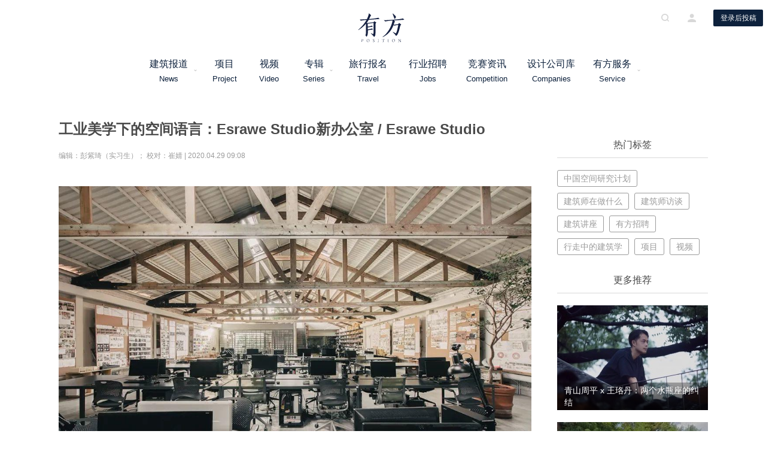

--- FILE ---
content_type: text/html; charset=UTF-8
request_url: https://www.archiposition.com/items/a7a9dc104b
body_size: 18732
content:
<!DOCTYPE html>
<html lang="zh-CN" class="no-js no-svg Lintvo">
<head>
<meta charset="UTF-8">
<meta name="description" content="有方，做最好的建筑文化机构。主要业务包括媒体、旅行、空间研究、策划、策展、出版等。邮件：info@archiposition.com">
<meta name="keywords" content="有方, 有方空间, 建筑旅行, 建筑新闻, 游学旅行, 建筑招聘, 建筑资讯, 招标竞赛, 高品质建筑门户">
<meta name="generator" content="archiposition.com">
<meta name="author" content="Dianzhantech, Lintvo">
<meta http-equiv="X-UA-Compatible" content="IE=edge,chrome=1">
<meta name="application-name" content="有方">
<meta name="apple-mobile-web-app-title" content="有方">
<link rel="icon" type="image/png" href="https://www.archiposition.com/wp-content/themes/youfang/assets/images/favicon.ico">
<link href="https://www.archiposition.com/wp-content/themes/youfang/assets/styles/font-awesome.min.css" rel="stylesheet">
<link href="https://www.archiposition.com/wp-content/themes/youfang/assets/styles/swiper.min.css" rel="stylesheet">
<link href="/wp-content/themes/youfang/assets/styles/iconfont.css" rel="stylesheet">
<link href="/wp-content/themes/youfang/assets/styles/easydropdown.metro.css" rel="stylesheet">
<link href="/wp-content/themes/youfang/assets/styles/fix.css" rel="stylesheet">
<link href="https://www.archiposition.com/wp-content/themes/youfang/assets/css/shareicon.min.css" rel="stylesheet">
<script>(function(html){html.className =html.className.replace(/\bno-js\b/,'js')})(document.documentElement);</script>
<title>工业美学下的空间语言：Esrawe Studio新办公室 / Esrawe Studio &#8211; 有方</title>
<link rel='dns-prefetch' href='//www.archiposition.com' />
<link rel='dns-prefetch' href='//s.w.org' />
<script type="text/javascript">window._wpemojiSettings ={"baseUrl":"https:\/\/s.w.org\/images\/core\/emoji\/2.3\/72x72\/","ext":".png","svgUrl":"https:\/\/s.w.org\/images\/core\/emoji\/2.3\/svg\/","svgExt":".svg","source":{"concatemoji":"\/\/www.archiposition.com\/wp-includes\/js\/wp-emoji-release.min.js"}};!function(a,b,c){function d(a){var b,c,d,e,f=String.fromCharCode;if(!k||!k.fillText)return!1;switch(k.clearRect(0,0,j.width,j.height),k.textBaseline="top",k.font="600 32px Arial",a){case"flag":return k.fillText(f(55356,56826,55356,56819),0,0),b=j.toDataURL(),k.clearRect(0,0,j.width,j.height),k.fillText(f(55356,56826,8203,55356,56819),0,0),c=j.toDataURL(),b!==c&&(k.clearRect(0,0,j.width,j.height),k.fillText(f(55356,57332,56128,56423,56128,56418,56128,56421,56128,56430,56128,56423,56128,56447),0,0),b=j.toDataURL(),k.clearRect(0,0,j.width,j.height),k.fillText(f(55356,57332,8203,56128,56423,8203,56128,56418,8203,56128,56421,8203,56128,56430,8203,56128,56423,8203,56128,56447),0,0),c=j.toDataURL(),b!==c);case"emoji4":return k.fillText(f(55358,56794,8205,9794,65039),0,0),d=j.toDataURL(),k.clearRect(0,0,j.width,j.height),k.fillText(f(55358,56794,8203,9794,65039),0,0),e=j.toDataURL(),d!==e}return!1}function e(a){var c=b.createElement("script");c.src=a,c.defer=c.type="text/javascript",b.getElementsByTagName("head")[0].appendChild(c)}var f,g,h,i,j=b.createElement("canvas"),k=j.getContext&&j.getContext("2d");for(i=Array("flag","emoji4"),c.supports={everything:!0,everythingExceptFlag:!0},h=0;h<i.length;h++)c.supports[i[h]]=d(i[h]),c.supports.everything=c.supports.everything&&c.supports[i[h]],"flag"!==i[h]&&(c.supports.everythingExceptFlag=c.supports.everythingExceptFlag&&c.supports[i[h]]);c.supports.everythingExceptFlag=c.supports.everythingExceptFlag&&!c.supports.flag,c.DOMReady=!1,c.readyCallback=function(){c.DOMReady=!0},c.supports.everything||(g=function(){c.readyCallback()},b.addEventListener?(b.addEventListener("DOMContentLoaded",g,!1),a.addEventListener("load",g,!1)):(a.attachEvent("onload",g),b.attachEvent("onreadystatechange",function(){"complete"===b.readyState&&c.readyCallback()})),f=c.source||{},f.concatemoji?e(f.concatemoji):f.wpemoji&&f.twemoji&&(e(f.twemoji),e(f.wpemoji)))}(window,document,window._wpemojiSettings);</script>
<style type="text/css">img.wp-smiley,img.emoji{display:inline !important;border:none !important;box-shadow:none !important;height:1em !important;width:1em !important;margin:0 .07em !important;vertical-align:-0.1em !important;background:none !important;padding:0 !important;}</style>
<link rel='stylesheet' id='twentyseventeen-style-css' href='//www.archiposition.com/wp-content/themes/youfang/style.css?ver=4.8.3' type='text/css' media='all' />
<script type='text/javascript' src='//www.archiposition.com/wp-includes/js/jquery/jquery.js?ver=1.12.4'></script>
<script type='text/javascript' src='//www.archiposition.com/wp-includes/js/jquery/jquery-migrate.min.js?ver=1.4.1'></script>
<meta name="description" content="原始的工业美学特征在这里被诠释，为创意的生产营造氛围。" /><link rel='https://api.w.org/' href='https://www.archiposition.com/wp-json/' />
<link rel="EditURI" type="application/rsd+xml" title="RSD" href="https://www.archiposition.com/xmlrpc.php?rsd" />
<link rel="wlwmanifest" type="application/wlwmanifest+xml" href="https://www.archiposition.com/wp-includes/wlwmanifest.xml" />
<link rel='prev' title='韩岭水街改造：古村里的新房客 / DC国际 · c+d设计研究中心 | 推广' href='https://www.archiposition.com/items/5ca42b0543' />
<link rel='next' title='“源”美术馆：如树般自然生长 / 水石设计-米川建筑工作室' href='https://www.archiposition.com/items/e8990c02a3' />
<link rel="canonical" href="https://www.archiposition.com/items/a7a9dc104b" />
<link rel='shortlink' href='https://www.archiposition.com/?p=123546' />
<script>var _hmt =_hmt ||[];(function() {var hm =document.createElement("script");hm.src ="https://hm.baidu.com/hm.js?c4c13bdd1ad32cc1f481de31c4ec95ca";var s =document.getElementsByTagName("script")[0];s.parentNode.insertBefore(hm,s);})();</script>
</head>
<body class="items-template-default single single-items postid-123546 has-header-image has-sidebar colors-light">
<div class="yf-header yf-header-default">
<div class="yf-container">
<a href="/"><img src="http://staticimage.archiposition.com/logo.svg" class="yf-menu-logo" alt="有方" /></a>
<div class="yf-header-center" style="width: 840px; margin-left: 230px">
<div class="yf-header-logo">
<a href="/"><img src="http://staticimage.archiposition.com/logo.svg" class="yf-logo" alt="有方" /></a>
<h1 class="display-none" style="display: none;">有方 - 高品质建筑资讯门户</h1>
</div>
<div class="header-menu">
<div class="header-menu-list">
<div class="header-menu-item clearfix">
<a href="/category/4">建筑报道<span>News</span></a>
<i class="icon-drop-down"></i>
<div class="header-dropdown-list">
<a href="/category/1674" class="header-dropdown-item">资讯</a>
<a href="/category/1675" class="header-dropdown-item">项目</a>
<a href="/category/1676" class="header-dropdown-item">人物</a>
<a href="/category/1677" class="header-dropdown-item">深度</a>
<a href="/category/1678" class="header-dropdown-item">旅行</a>
</div>
</div>
<div class="header-menu-item clearfix" style="width: 75px">
<a href="/category/1675">项目<span>Project</span></a>
</div>
<div class="header-menu-item clearfix" style="width: 75px">
<a href="/videos">视频<span>Video</span></a>
</div>
<div class="header-menu-item album clearfix" style="width: 75px">
<a href="/category/9">专辑<span>Series</span></a>
<i class="icon-drop-down"></i>
<div class="header-dropdown-list" style="
                            width: 1260px;
                            left: -472px;
                            padding: 18px;
                            background: rgb(255, 255, 255);">
<div class="album-box">
<a href="/category/1698" class="header-dropdown-item main-item" style="display: inline-block;
                                            width: auto;
                                            text-align: center;
                                            padding: 13px 25px;
                                            margin-right: 13px;
                                            border: 1px solid #595959;
                                            font-size: 14px;
                                            line-height: 1;
                                            height: 42px;">有方讲座</a>
<a href="/category/4096" class="header-dropdown-item main-item" style="display: inline-block;
                                            width: auto;
                                            text-align: center;
                                            padding: 13px 25px;
                                            margin-right: 13px;
                                            border: 1px solid #595959;
                                            font-size: 14px;
                                            line-height: 1;
                                            height: 42px;">经典再读</a>
<a href="/category/4098" class="header-dropdown-item main-item" style="display: inline-block;
                                            width: auto;
                                            text-align: center;
                                            padding: 13px 25px;
                                            margin-right: 13px;
                                            border: 1px solid #595959;
                                            font-size: 14px;
                                            line-height: 1;
                                            height: 42px;">建筑地图</a>
<a href="/category/25" class="header-dropdown-item main-item" style="display: inline-block;
                                            width: auto;
                                            text-align: center;
                                            padding: 13px 25px;
                                            margin-right: 13px;
                                            border: 1px solid #595959;
                                            font-size: 14px;
                                            line-height: 1;
                                            height: 42px;">建筑师在做什么</a>
<a href="/category/1690" class="header-dropdown-item main-item" style="display: inline-block;
                                            width: auto;
                                            text-align: center;
                                            padding: 13px 25px;
                                            margin-right: 13px;
                                            border: 1px solid #595959;
                                            font-size: 14px;
                                            line-height: 1;
                                            height: 42px;">中国建筑摄影师</a>
<a href="/category/4097" class="header-dropdown-item main-item" style="display: inline-block;
                                            width: auto;
                                            text-align: center;
                                            padding: 13px 25px;
                                            margin-right: 13px;
                                            border: 1px solid #595959;
                                            font-size: 14px;
                                            line-height: 1;
                                            height: 42px;">设计酒店</a>
<a href="/category/1689" class="header-dropdown-item main-item" style="display: inline-block;
                                            width: auto;
                                            text-align: center;
                                            padding: 13px 25px;
                                            margin-right: 13px;
                                            border: 1px solid #595959;
                                            font-size: 14px;
                                            line-height: 1;
                                            height: 42px;">中国年轻建筑事务所</a>
<a href="/category/1685" class="header-dropdown-item main-item" style="display: inline-block;
                                            width: auto;
                                            text-align: center;
                                            padding: 13px 25px;
                                            border: 1px solid #595959;
                                            font-size: 14px;
                                            line-height: 1;
                                            height: 42px;">中国空间研究计划</a>
<hr style="border: 0.5px solid #898989; width: 100%; margin: 15px 0 5px 0;" />
<a href="/category/1686" class="header-dropdown-item second-item" style="display: inline-block;
                                            width: auto;
                                            text-align: center;
                                            margin-right: 11px;
                                            padding: 8px 25px;
                                            border: 1px solid #999;
                                            border-radius: 17px;
                                            font-size: 13px;
                                            line-height: 1;
                                            height: 32px;">建筑新力量</a>
<a href="/category/8527" class="header-dropdown-item second-item" style="display: inline-block;
                                            width: auto;
                                            text-align: center;
                                            margin-right: 11px;
                                            padding: 8px 25px;
                                            border: 1px solid #999;
                                            border-radius: 17px;
                                            font-size: 13px;
                                            line-height: 1;
                                            height: 32px;">事务所kù</a>
<a href="/category/4101" class="header-dropdown-item second-item" style="display: inline-block;
                                            width: auto;
                                            text-align: center;
                                            margin-right: 11px;
                                            padding: 8px 25px;
                                            border: 1px solid #999;
                                            border-radius: 17px;
                                            font-size: 13px;
                                            line-height: 1;
                                            height: 32px;">建筑绘</a>
<a href="/category/4168" class="header-dropdown-item second-item" style="display: inline-block;
                                            width: auto;
                                            text-align: center;
                                            margin-right: 11px;
                                            padding: 8px 25px;
                                            border: 1px solid #999;
                                            border-radius: 17px;
                                            font-size: 13px;
                                            line-height: 1;
                                            height: 32px;">沉默的群星</a>
<a href="/category/6259" class="header-dropdown-item second-item" style="display: inline-block;
                                            width: auto;
                                            text-align: center;
                                            margin-right: 11px;
                                            padding: 8px 25px;
                                            border: 1px solid #999;
                                            border-radius: 17px;
                                            font-size: 13px;
                                            line-height: 1;
                                            height: 32px;">金秋野专栏</a>
<a href="/category/4167" class="header-dropdown-item second-item" style="display: inline-block;
                                            width: auto;
                                            text-align: center;
                                            margin-right: 11px;
                                            padding: 8px 25px;
                                            border: 1px solid #999;
                                            border-radius: 17px;
                                            font-size: 13px;
                                            line-height: 1;
                                            height: 32px;">有方 x 丹行道</a>
<a href="/category/4169" class="header-dropdown-item second-item" style="display: inline-block;
                                            width: auto;
                                            text-align: center;
                                            margin-right: 11px;
                                            padding: 8px 25px;
                                            border: 1px solid #999;
                                            border-radius: 17px;
                                            font-size: 13px;
                                            line-height: 1;
                                            height: 32px;">有方 x 一言一吾</a>
<a href="/category/7272" class="header-dropdown-item second-item" style="display: inline-block;
                                            width: auto;
                                            text-align: center;
                                            margin-right: 11px;
                                            padding: 8px 25px;
                                            border: 1px solid #999;
                                            border-radius: 17px;
                                            font-size: 13px;
                                            line-height: 1;
                                            height: 32px;">“我开事务所”</a>
<a href="/category/10344" class="header-dropdown-item second-item" style="display: inline-block;
                                            width: auto;
                                            text-align: center;
                                            margin-right: 11px;
                                            padding: 8px 25px;
                                            border: 1px solid #999;
                                            border-radius: 17px;
                                            font-size: 13px;
                                            line-height: 1;
                                            height: 32px;">张弛 | 建筑师的取景框</a>
<a href="/category/1687" class="header-dropdown-item second-item" style="display: inline-block;
                                            width: auto;
                                            text-align: center;
                                            margin-right: 11px;
                                            padding: 8px 25px;
                                            border: 1px solid #999;
                                            border-radius: 17px;
                                            font-size: 13px;
                                            line-height: 1;
                                            height: 32px;">建筑5分钟</a>
</div>
</div>
</div>
<div class="header-menu-item clearfix" style="width: 100px">
<a href="/category/5">旅行报名<span>Travel</span></a>
</div>
<div class="header-menu-item clearfix" style="width: 100px">
<a href="/category/2">行业招聘<span>Jobs</span></a>
</div>
<div class="header-menu-item clearfix" style="width: 100px">
<a href="/category/5064">竞赛资讯<span>Competition</span></a>
</div>
<div class="header-menu-item clearfix" style="width: 110px">
<a href="/companies">设计公司库<span>Companies</span></a>
</div>
<div class="header-menu-item clearfix" style="width: 100px">
<a href="/service/">有方服务<span>Service</span></a>
<i class="icon-drop-down"></i>
<div class="header-dropdown-list">
<a href="/items/competition" class="header-dropdown-item">招标竞赛组织</a>
<a href="/items/spaceresearch" class="header-dropdown-item">空间研究</a>
<a href="/items/customize" class="header-dropdown-item">旅行定制</a>
<a href="/items/20180525080701" class="header-dropdown-item">策划</a>
<a href="/items/20180530191342" class="header-dropdown-item">策展</a>
<a href="/items/20180527092142" class="header-dropdown-item">图书出版</a>
<a href="/items/jobservice" class="header-dropdown-item">招聘投放</a>
<a href="/items/20180528083806" class="header-dropdown-item">媒体推广</a>
<a href="/items/20180527092602" class="header-dropdown-item">场地租赁</a>
</div>
</div>
</div>
</div>
</div>
<div class="header-opts">
<i class="iconfont icon-search"></i>
<i class="iconfont icon-me"></i>
<button class="button-default button-apply-no">登录后投稿</button>
</div>
</div>
</div>
<div class="yf-modal-container yf-search-container">
<div class="yf-modal-cover"></div>
<div class="yf-modal-content search-wrapper-default">
<i class="iconfont icon-delete modal-close"></i>
<div class="search-wrapper">
<img alt="关闭" src="http://staticimage.archiposition.com/logo.png" class="modal-logo" />
<div class="search-input-wrapper">
<input type="text" name="" placeholder="请输入关键词" class="search-input" maxlength="40"/>
<i class="iconfont icon-search"></i>
</div>
<div class="search-tag">
<div class="search-tag-label">
<i class="icon-tag"></i>
<span>热门标签</span>
</div>
<div class="search-tag-list">
<a class="search-tag-item" href="">
中国空间研究计划 </a>
<a class="search-tag-item" href="">
建筑师在做什么 </a>
<a class="search-tag-item" href="">
建筑师访谈 </a>
<a class="search-tag-item" href="">
建筑讲座 </a>
<a class="search-tag-item" href="">
有方招聘 </a>
<a class="search-tag-item" href="">
行走中的建筑学 </a>
<a class="search-tag-item" href="">
项目 </a>
<a class="search-tag-item" href="">
视频 </a>
</div>
</div>
<div class="search-tab">
<div class="search-tab-list">
<div class="search-tab-item search-tab-item-active">
<span>全部</span>
</div>
<div class="search-tab-item">
<span>文章</span>
</div>
<div class="search-tab-item">
<span>视频</span>
</div>
<div class="search-tab-item">
<span>旅行报名</span>
</div>
<div class="search-tab-item">
<span>招聘信息</span>
</div>
<div class="search-tab-item">
<span>有方服务</span>
</div>
</div>
</div>
<div class="search-filter">
<div class="search-filter-list">
<div class="search-filter-item search-filter-item-active">按发布时间</div>
<div class="search-filter-item">按浏览量</div>
<div class="search-filter-item">按收藏量</div>
</div>
<div class="search-filter-tip">含<span class="search-count"></span>条搜索结果</div>
</div>
<div class="spinner" style="margin-top: 130px;"></div>
<div class="search-result">
<div class="search-article-list">
</div>
<div class="pagination" id="IndexPagination"></div>
<div class="search-result-empty">
<img src="http://staticimage.archiposition.com/no-result%402x.png" alt="暂无数据" />
<p>很抱歉，没有找到 “<span class="search-keyword"></span>” 相关结果</p>
<p>请修改或者尝试其他搜索词</p>
</div>
</div>
</div>
</div>
</div>
<div class="yf-modal-container yf-sign-container">
<div class="yf-modal-cover"></div>
<div class="yf-modal-content">
<i class="iconfont icon-delete modal-close"></i>
<div class="sign-wrapper">
<img src="http://staticimage.archiposition.com/logo.png" class="modal-logo" alt="关闭" />
<div class="sign-tab">
<div class="sign-tab-list">
<div class="sign-tab-item sign-tab-item-active">
<span>登录</span>
</div>
<div class="sign-tab-item">
<span>注册</span>
</div>
</div>
<div class="authorize-tab-list">
<div class="authorize-tab-item authorize-tab-item-active">
<span></span>
</div>
</div>
<div class="sign-content-list">
<div class="sign-content-item">
<div class="sign-input-box signin-phone-box">
<div class="sign-input-wrapper">
<i class="iconfont icon-account"></i>
<input type="text" name="" placeholder="用户名/手机号码" />
</div>
<div class="input-error"></div>
</div>
<div class="sign-input-box signin-password-box">
<div class="sign-input-wrapper">
<i class="iconfont icon-key"></i>
<input type="password" name="" placeholder="密码" />
</div>
<div class="input-error"></div>
</div>
<div class="sign-forget-psw">忘记密码</div>
<div class="button-default button-sign button-signup">立即登录</div>
<div class="sign-ways">
<div class="sign-ways-text">其他登录方式</div>
<div class="sign-ways-list">
<div class="sign-ways-item">
<i class="iconfont icon-weibo"></i>
</div>
<div class="sign-ways-item">
<i class="iconfont icon-wechat"></i>
</div>
<div class="sign-ways-item">
<i class="iconfont icon-qq"></i>
</div>
</div>
</div>
</div>
<div class="sign-content-item">
<div class="sign-input-box sign-input-error">
<div class="sign-input-wrapper">
<select class="sign-select dropdown" id="signSelect" data-settings='{"cutOff":7}'>
<option value="86" selected="selected" label="香港 (+852)">中国大陆(+86)</option>
<option value="852" label="香港 (+852)">香港 (+852)</option>
<option value="853" label="澳门 (+853)">澳门 (+853)</option>
<option value="886" label="台湾 (+886)">台湾 (+886)</option>
<option value="60" label="马来西亚 (+60)">马来西亚 (+60)</option>
<option value="63" label="菲律宾 (+63)">菲律宾 (+63)</option>
<option value="65" label="新加坡 (+65)">新加坡 (+65)</option>
<option value="66" label="泰国 (+66)">泰国 (+66)</option>
<option value="81" label="日本 (+81)">日本 (+81)</option>
<option value="82" label="韩国 (+82)">韩国 (+82)</option>
<option value="91" label="印度 (+91)">印度 (+91)</option>
<option value="7" label="俄罗斯 (+7)">俄罗斯 (+7)</option>
<option value="30" label="希腊 (+30)">希腊 (+30)</option>
<option value="31" label="荷兰 (+31)">荷兰 (+31)</option>
<option value="34" label="西班牙 (+34)">西班牙 (+34)</option>
<option value="41" label="瑞士 (+41)">瑞士 (+41)</option>
<option value="45" label="丹麦 (+45)">丹麦 (+45)</option>
<option value="46" label="瑞典 (+46)">瑞典 (+46)</option>
<option value="47" label="挪威 (+47)">挪威 (+47)</option>
<option value="351" label="葡萄牙 (+351)">葡萄牙 (+351)</option>
<option value="61" label="澳大利亚 (+61)">澳大利亚 (+61)</option>
<option value="64" label="新西兰 (+64)">新西兰 (+64)</option>
<option value="1" label="美国 (+1)">美国 (+1)</option>
<option value="1" label="加拿大 (+1)">加拿大 (+1)</option>
<option value="44" label="英国 (+44)">英国 (+44)</option>
<option value="49" label="德国 (+49)">德国 (+49)</option>
<option value="39" label="意大利 (+39)">意大利 (+39)</option>
<option value="33" label="法国 (+33)">法国 (+33)</option>
<option value="52" label="墨西哥 (+52)">墨西哥 (+52)</option>
<option value="54" label="阿根廷 (+54)">阿根廷 (+54)</option>
<option value="55" label="巴西 (+55)">巴西 (+55)</option>
</select>
</div>
</div>
<div class="sign-input-box sign-phone-box">
<div class="sign-input-wrapper">
<i class="iconfont icon-account"></i>
<input class="sign-phone" type="text" name="" placeholder="手机号码" />
</div>
<div class="input-error"></div>
</div>
<div class="sign-input-box sign-code-box">
<div class="sign-input-wrapper sign-code-wrapper">
<input class="sign-code" type="text" name="" placeholder="验证码" />
<button class="button-default button-get-code get-signup-code">获取验证码</button>
</div>
<div class="input-error"></div>
</div>
<div class="sign-input-box sign-pass-box">
<div class="sign-input-wrapper">
<i class="iconfont icon-key"></i>
<input class="password" type="password" name="" placeholder="输入密码" />
</div>
<div class="input-error"></div>
</div>
<div class="sign-input-box sign-confirm-box">
<div class="sign-input-wrapper">
<i class="iconfont icon-key"></i>
<input class="confirm" type="password" name="" placeholder="确认密码" />
</div>
<div class="input-error"></div>
</div>
<div class="button-default button-sign button-signin">立即注册</div>
</div>
<div class="auth-back">返回</div>
</div>
</div>
<div class="forget-psw-tab">
<div class="forget-tab-list">
<div class="forget-tab-item sign-tab-item-active">
<span>忘记密码</span>
</div>
</div>
<div class="forget-psw-content">
<div class="sign-input-box sign-input-error">
<div class="sign-input-wrapper">
<select class="sign-select dropdown" data-settings='{"cutOff":7}'>
<option value="86" selected="selected" label="中国大陆(+86)">中国大陆(+86)</option>
<option value="852" label="香港 (+852)">香港 (+852)</option>
<option value="853" label="澳门 (+853)">澳门 (+853)</option>
<option value="886" label="台湾 (+886)">台湾 (+886)</option>
<option value="60" label="马来西亚 (+60)">马来西亚 (+60)</option>
<option value="63" label="菲律宾 (+63)">菲律宾 (+63)</option>
<option value="65" label="新加坡 (+65)">新加坡 (+65)</option>
<option value="66" label="泰国 (+66)">泰国 (+66)</option>
<option value="81" label="日本 (+81)">日本 (+81)</option>
<option value="82" label="韩国 (+82)">韩国 (+82)</option>
<option value="91" label="印度 (+91)">印度 (+91)</option>
<option value="7" label="俄罗斯 (+7)">俄罗斯 (+7)</option>
<option value="30" label="希腊 (+30)">希腊 (+30)</option>
<option value="31" label="荷兰 (+31)">荷兰 (+31)</option>
<option value="34" label="西班牙 (+34)">西班牙 (+34)</option>
<option value="41" label="瑞士 (+41)">瑞士 (+41)</option>
<option value="45" label="丹麦 (+45)">丹麦 (+45)</option>
<option value="46" label="瑞典 (+46)">瑞典 (+46)</option>
<option value="47" label="挪威 (+47)">挪威 (+47)</option>
<option value="351" label="葡萄牙 (+351)">葡萄牙 (+351)</option>
<option value="61" label="澳大利亚 (+61)">澳大利亚 (+61)</option>
<option value="64" label="新西兰 (+64)">新西兰 (+64)</option>
<option value="1" label="美国 (+1)">美国 (+1)</option>
<option value="1" label="加拿大 (+1)">加拿大 (+1)</option>
<option value="44" label="英国 (+44)">英国 (+44)</option>
<option value="49" label="德国 (+49)">德国 (+49)</option>
<option value="39" label="意大利 (+39)">意大利 (+39)</option>
<option value="33" label="法国 (+33)">法国 (+33)</option>
<option value="52" label="墨西哥 (+52)">墨西哥 (+52)</option>
<option value="54" label="阿根廷 (+54)">阿根廷 (+54)</option>
<option value="55" label="巴西 (+55)">巴西 (+55)</option>
</select>
</div>
</div>
<div class="sign-input-box forget-phone-box">
<div class="sign-input-wrapper">
<i class="iconfont icon-phone"></i>
<input type="text" name="" placeholder="手机号码" />
</div>
<div class="input-error"></div>
</div>
<div class="sign-input-box forget-code-box">
<div class="sign-input-wrapper sign-code-wrapper">
<input type="text" name="" placeholder="验证码" />
<button class="button-default button-get-code get-forget-code">获取验证码</button>
</div>
<div class="input-error"></div>
</div>
<div class="sign-input-box forget-password-box">
<div class="sign-input-wrapper">
<i class="iconfont icon-key"></i>
<input type="password" name="password" placeholder="输入密码" />
</div>
<div class="input-error"></div>
</div>
<div class="sign-input-box forget-confirm-box">
<div class="sign-input-wrapper">
<i class="iconfont icon-key"></i>
<input type="password" name="" placeholder="确认密码" />
</div>
<div class="input-error"></div>
</div>
<div class="button-default button-sign button-reset">确认修改</div>
<div class="forget-psw-back">返回</div>
</div>
</div>
<div class="authorize-tab">
<div class="authorize-opes">
<div class="authorize-tab-list">
<div class="authorize-tab-item authorize-tab-item-active">
<span>请登录需要关联的有方账号</span>
</div>
</div>
<div class="authorize-content">
<div class="authorize-avatar-wrapper">
<img src="" class="authorize-avatar" alt="">
<div class="authorize-avatar-cover"></div>
</div>
<div class="button-default button-bind">关联新账号</div>
<div class="authorize-bind-text">关联已有账号</div>
</div>
</div>
</div>
</div>
</div>
</div>
<style>.service-tab-item{white-space:nowrap;overflow:hidden;text-overflow:ellipsis;}.detail-content .p1{min-height:30px;}</style>
<div class="detail-container post-detail" data-id="123546">
<div class="detail-left rich-text">
<div class="detail-content">
<h1 class="user-content-item" style="display: none;">工业美学下的空间语言：Esrawe Studio新办公室 / Esrawe Studio</h1>
<div class="detail-title">工业美学下的空间语言：Esrawe Studio新办公室 / Esrawe Studio</div>
<div class="detail-tip">
编辑：彭紫琦（实习生）； 校对：崔婧 |
2020.04.29 09:08
</div>
<figure style="width: 1080px" class="wp-caption aligncenter"><img src="https://image.archiposition.com/2020/04/21588121943.jpg" alt="" width="1080" height="619" data-backh="331" data-backw="578" data-ratio="0.5732323232323232" data-s="300,640" data-src="https://image.archiposition.com/2020/04/21588121943.jpg" data-type="jpeg" data-w="1188" /><figcaption class="wp-caption-text">办公空间  ©Genevieve Lutkin<span style="font-size: 14px;"> </span></figcaption></figure><p class="p3"><strong>项目地点</strong>  墨西哥城，墨西哥</p><p class="p3"><strong>设计单位</strong>  Esrawe Studio</p><p class="p3"><strong>建筑面积 </strong> 565平方米</p><p class="p3"><strong>建成时间</strong>  2019</p><hr /><p class="p1">&nbsp;</p><p class="p1">Esrawe Studio由Hector Esrawe于2003年创立。为了公司的发展，工作室多次搬迁，并最终定于一个旧仓库中。对于工作室来说，这是一个很特别的选址。宽敞的空间允许工作室的扩张，并为实验项目和概念展示提供了场地。</p><p class="p1">Esrawe Studio was founded in 2003 by Héctor Esrawe. Due to the growth of the company, the studio has moved its location multiple times, finally settling in an old warehouse, which is unique in its typology and uncommon for the area. The spacious atelier allows the studio for further expansion, but in the meantime, it offers areas for experimental projects and displaying concepts.</p><p class="p1">&nbsp;</p><figure style="width: 1080px" class="wp-caption aligncenter"><img src="https://image.archiposition.com/2020/04/71588121945.jpg" alt="" width="1080" height="619" data-backh="331" data-backw="578" data-ratio="0.5732323232323232" data-s="300,640" data-src="https://image.archiposition.com/2020/04/71588121945.jpg" data-type="jpeg" data-w="1188" /><figcaption class="wp-caption-text">办公空间  ©Genevieve Lutkin<span style="color: #4a4a4a;"> </span></figcaption></figure><p class="p1">2019年5月，工作室搬到了新的地点，位于墨西哥城的北罗马，在一个建于1950年代的旧舞厅内。周边是一个充满活力的社区，有很多画廊、咖啡馆、餐厅，以及广场。</p><p class="p1">In May 2019, the studio was moved to its new location in Roma Norte in Mexico City. Establishing its new workspace inside an old dancehall built around the 1950s. Roma is a vibrant neighborhood, with plenty of galleries and charming cafes, restaurants and plazas.</p><p class="p1">&nbsp;</p><p class="p1">设计对这个近600平方米的空间进行了翻新，去除多余的材料，将内部隐藏的、独具特色的木质结构暴露出来。该木质结构也定义了工作室的空间语言。开放的空间摆放以横向的桌子，由此形成分工明确的团队工作模式。</p><p class="p1">Esrawe renovated the 600-square-meter property, stripping the space from excess material and exposing the beautiful wood structure that was hiding underneath the clutter. The character of the wood structure defines the expression of the studio. The open area consists of tables placed in a transversal position, where the different teams are integrated.</p><p class="p1">&nbsp;</p><p class="p1"><img class="aligncenter" src="https://image.archiposition.com/2020/04/81588121946.jpg" data-backh="331" data-backw="578" data-ratio="0.5732323232323232" data-s="300,640" data-src="https://image.archiposition.com/2020/04/81588121946.jpg" data-type="jpeg" data-w="1188" /></p><figure style="width: 1080px" class="wp-caption aligncenter"><img src="https://image.archiposition.com/2020/04/51588121947.jpg" alt="" width="1080" height="619" data-backh="331" data-backw="578" data-ratio="0.5732323232323232" data-s="300,640" data-src="https://image.archiposition.com/2020/04/51588121947.jpg" data-type="jpeg" data-w="1188" /><figcaption class="wp-caption-text">办公空间  ©Genevieve Lutkin<span style="color: #4a4a4a;"> </span></figcaption></figure><p class="p1">原有的金属质天花板被修复并涂成浅色，同时在顶部开天窗来引入自然光。采用混凝土的承重梁，地面则覆以天然的水泥饰面。原始的工业美学特征在这里被完美诠释，为创意的生产营造氛围。</p><p class="p1">The existing metal of the ceiling was restored and painted in pale color, and skylights were added to bring in natural light. Concrete beams were built to restructure the ceiling and a natural cement finish was applied to the floor. The honest industrial aesthetic proved to be ideal for a creative atmosphere.</p><p class="p1">&nbsp;</p><p class="p1"><img class="aligncenter" src="https://image.archiposition.com/2020/04/81588121949.jpg" data-backh="331" data-backw="578" data-ratio="0.5732323232323232" data-s="300,640" data-src="https://image.archiposition.com/2020/04/81588121949.jpg" data-type="jpeg" data-w="1188" /></p><figure style="width: 571px" class="wp-caption aligncenter"><img src="https://image.archiposition.com/2020/04/11588121950.jpg" alt="" width="571" height="663" data-backh="663" data-backw="571" data-ratio="1.161120840630473" data-s="300,640" data-src="https://image.archiposition.com/2020/04/11588121950.jpg" data-type="jpeg" data-w="571" /><figcaption class="wp-caption-text">建筑屋顶  ©Genevieve Lutkin<span style="color: #4a4a4a;"> </span></figcaption></figure><p class="p1">空间两侧的墙上设有软木板，以展示正在进行的不同项目。在家具设计区，靠着墙摆着一排置物架，上面存放着石头、金属、木头制成的实验样品，也放置着制作工具、模型等。这样的方式可以对过去作品进行归档，建造过程、模型、最终成果，多年的记忆和累积的知识都可以在这里存储。</p><p class="p1">The space is covered on both sides with cork boards in order to display different projects in progress. In the furniture design area, walls are covered with rack-stands that hold experimental solutions and tests of different materials, like samples of stones, metal and wood as well as tools, prototypes and molds. This allows us to build an archive of our past projects, our processes, our mockups and in the end, the memory and knowledge built along the years.</p><p class="p1">&nbsp;</p><p class="p1"><img class="aligncenter" src="https://image.archiposition.com/2020/04/91588121951.jpg" data-backh="386" data-backw="578" data-ratio="0.6671875" data-s="300,640" data-src="https://image.archiposition.com/2020/04/91588121951.jpg" data-type="jpeg" data-w="1280" /></p><p class="p1"><img class="aligncenter" src="https://image.archiposition.com/2020/04/71588121953.jpg" data-backh="880" data-backw="578" data-ratio="1.5220700152207" data-s="300,640" data-src="https://image.archiposition.com/2020/04/71588121953.jpg" data-type="jpeg" data-w="657" /></p><figure style="width: 1080px" class="wp-caption aligncenter"><img src="https://image.archiposition.com/2020/04/91588121954.jpg" alt="" width="1080" height="619" data-backh="331" data-backw="578" data-ratio="0.5732323232323232" data-s="300,640" data-src="https://image.archiposition.com/2020/04/91588121954.jpg" data-type="jpeg" data-w="1188" /><figcaption class="wp-caption-text">展示空间  ©Genevieve Lutkin</figcaption></figure><p class="p1"><img class="aligncenter" src="https://image.archiposition.com/2020/04/51588121955.jpg" data-backh="331" data-backw="578" data-ratio="0.5732323232323232" data-s="300,640" data-src="https://image.archiposition.com/2020/04/51588121955.jpg" data-type="jpeg" data-w="1188" /></p><figure style="width: 667px" class="wp-caption aligncenter"><img src="https://image.archiposition.com/2020/04/21588121957.jpg" alt="" width="667" height="1000" data-backh="867" data-backw="578" data-ratio="1.4992503748125936" data-s="300,640" data-src="https://image.archiposition.com/2020/04/21588121957.jpg" data-type="jpeg" data-w="667" /><figcaption class="wp-caption-text">摆放的模型细部  ©Genevieve Lutkin<span style="color: #4a4a4a;"> </span></figcaption></figure><p class="p1">建筑师、工业设计师、室内设计师、平面设计师、效果图设计师、工程师和行政人员都可以在这里相互交流和学习。这个空间鼓励任何形式的合作，以及多学科的交叉融合。在这里，可以进行创作，也能举办讲座、会议等。</p><p class="p1">A space where architects, industrial, interior and graphic designers, renderists, engineers and administrators can interact and learn from each other, a space built to create, to promote lectures, projections and conferences, that encourages collaboration, multidiscipline and cross-pollination.</p><p class="p1">&nbsp;</p><p class="p1"><img class="aligncenter" src="https://image.archiposition.com/2020/04/81588121958.jpg" data-backh="331" data-backw="578" data-ratio="0.5732323232323232" data-s="300,640" data-src="https://image.archiposition.com/2020/04/81588121958.jpg" data-type="jpeg" data-w="1188" /></p><p class="p1"><img class="aligncenter" src="https://image.archiposition.com/2020/04/71588121959.jpg" data-backh="331" data-backw="578" data-ratio="0.5732323232323232" data-s="300,640" data-src="https://image.archiposition.com/2020/04/71588121959.jpg" data-type="jpeg" data-w="1188" /></p><figure style="width: 1080px" class="wp-caption aligncenter"><img src="https://image.archiposition.com/2020/04/101588121961.jpg" alt="" width="1080" height="619" data-backh="331" data-backw="578" data-ratio="0.5732323232323232" data-s="300,640" data-src="https://image.archiposition.com/2020/04/101588121961.jpg" data-type="jpeg" data-w="1188" /><figcaption class="wp-caption-text">办公空间  ©Genevieve Lutkin<span style="color: #4a4a4a;"> </span></figcaption></figure><p class="p1">室内是一个较高的空间，包括一个露台、一个厨房、一个公共用餐区，以及一个模型制作室，里面摆放了材料样品、实物模型、全尺寸模型、3D打印机和一台激光切割机。</p><p class="p1">The studio comprises of an upper area, which consists of a terrace, a kitchen and a communal dining area, as well as a space for model making, filled up with material samples, mockups, full-size models, 3D printer and a laser cut machine.</p><p class="p1">&nbsp;</p><figure style="width: 960px" class="wp-caption aligncenter"><img src="https://image.archiposition.com/2020/04/41588121963.jpg" alt="" width="960" height="641" data-ratio="0.6677083333333333" data-s="300,640" data-src="https://image.archiposition.com/2020/04/41588121963.jpg" data-type="jpeg" data-w="960" data-backw="578" data-backh="386" /><figcaption class="wp-caption-text">办公空间  ©Genevieve Lutkin<span style="color: #4a4a4a;"> </span></figcaption></figure><figure style="width: 960px" class="wp-caption aligncenter"><img src="https://image.archiposition.com/2020/04/51588121964.jpg" alt="" width="960" height="641" data-backh="386" data-backw="578" data-cropselx1="0" data-cropselx2="578" data-cropsely1="0" data-cropsely2="331" data-ratio="0.6677083333333333" data-s="300,640" data-src="https://image.archiposition.com/2020/04/51588121964.jpg" data-type="jpeg" data-w="960" /><figcaption class="wp-caption-text">模型制作室  ©Genevieve Lutkin</figcaption></figure><figure style="width: 1080px" class="wp-caption aligncenter"><img src="https://image.archiposition.com/2020/04/81588121965.jpg" alt="" width="1080" height="619" data-backh="331" data-backw="578" data-ratio="0.5732323232323232" data-s="300,640" data-src="https://image.archiposition.com/2020/04/81588121965.jpg" data-type="jpeg" data-w="1188" /><figcaption class="wp-caption-text">露台  ©Genevieve Lutkin</figcaption></figure><p class="p1">&nbsp;</p><h1 style="text-align: center;"><span style="color: #000000;">设计图纸  ▽</span></h1><p class="p1"><img class="aligncenter" src="https://image.archiposition.com/2020/04/41588121967.jpg" data-backh="314" data-backw="578" data-ratio="0.54296875" data-s="300,640" data-src="https://image.archiposition.com/2020/04/41588121967.jpg" data-type="jpeg" data-w="1280" /></p><figure style="width: 1080px" class="wp-caption aligncenter"><img src="https://image.archiposition.com/2020/04/81588121968.jpg" alt="" width="1080" height="586" data-backh="314" data-backw="578" data-ratio="0.54296875" data-s="300,640" data-src="https://image.archiposition.com/2020/04/81588121968.jpg" data-type="jpeg" data-w="1280" /><figcaption class="wp-caption-text">平面图  ©Esrawe Studio</figcaption></figure><p class="p1"><img class="aligncenter" src="https://image.archiposition.com/2020/04/81588121969.jpg" data-backh="215" data-backw="578" data-ratio="0.37265625" data-s="300,640" data-src="https://image.archiposition.com/2020/04/81588121969.jpg" data-type="jpeg" data-w="1280" /></p><figure style="width: 1080px" class="wp-caption aligncenter"><img src="https://image.archiposition.com/2020/04/81588121970.jpg" alt="" width="1080" height="539" data-backh="289" data-backw="578" data-ratio="0.49921875" data-s="300,640" data-src="https://image.archiposition.com/2020/04/81588121970.jpg" data-type="jpeg" data-w="1280" /><figcaption class="wp-caption-text">剖面图  ©Esrawe Studio</figcaption></figure><p class="p1">&nbsp;</p><p class="p3"><strong>完整项目信息</strong></p><p class="p3">项目地点：墨西哥城，墨西哥</p><p class="p3">建筑面积：565平方米</p><p class="p3">建成时间：2019</p><p class="p3">设计单位：Esrawe Studio</p><p class="p3">主创设计师：Héctor Esrawe</p><p class="p3">建筑、室内、家具设计：Esrawe Studio</p><p class="p3">结构：Grupo BVG</p><p class="p3">灯光：LUA Luz en Arquitectura</p><p class="p3">景观：Arturo Flores</p><p class="p3">摄影：Genevieve Lutkin</p><p class="p3"> </p><hr /><p class="p1">&nbsp;</p><p class="p3">本文由Esrawe Studio授权有方发布，欢迎转发，禁止以有方编辑版本转载。</p>
</div>
<div class="detail-keyword">
<div class="detail-keyword-title">关键词：</div>
<div class="detail-keyword-list">
<div class="detail-keyword-item">
2019 </div>
<div class="detail-keyword-item">
Esrawe Studio </div>
<div class="detail-keyword-item">
项目 </div>
</div>
</div>
<div class="detail-social">
<div class="detail-social-wrapper do-like">
<i class="icon-up"></i>
<span>0</span>
</div>
<div class="detail-social-wrapper required-login">
<i class="icon-collect-white"></i>
<span>4</span>
</div>
</div>
<div class="detail-comment-container">
<div class="detail-comment">
<div class="detail-comment-info">
<div class="detail-comment-wrapper">
<i class="iconfont icon-comment"></i>
<span>0</span>
</div>
</div>
<div id="share-2"></div>
<script></script>
</div>
<div class="previous_next" style="    line-height: 2;
    margin-top: 15px;"> <p>上一篇：<a href="https://www.archiposition.com/items/5ca42b0543" rel="prev">韩岭水街改造：古村里的新房客 / DC国际 · c+d设计研究中心 | 推广</a></p>
<p>下一篇：<a href="https://www.archiposition.com/items/e8990c02a3" rel="next">“源”美术馆：如树般自然生长 / 水石设计-米川建筑工作室</a></p>
</div>
<div class="detail-comment-label">参与评论</div>
<div class="detail-comment-form">
<textarea placeholder="登录后参与评论"></textarea>
<div class="detail-comment-submit">
<button class="required-login">登录评论</button>
<div class="comment-tips"></div>
</div>
</div>
<script id="tpl" type="text/tpl">
					<div class="detail-comment-form reply-form">
						<input value type="hidden">
						<textarea></textarea>
						<div class="detail-comment-submit">
							<button>回复</button>
							<div class="comment-tips"></div>
						</div>
					</div>
				</script>
<input type="hidden" class="comment-parent" value="0">
<div class="detail-comment-list">
</div>
</div>
<div class="imgmask">
<img src="" alt="" class="bigimg">
<div class="mask">
<i class="iconfont icon-delete modal-close"></i>
</div>
</div>
</div>
<div class="detail-right">
<div class="yf-card">
<div class="service-tab-list">
</div>
</div>
<div class="yf-card">
</div>
<div class="yf-card">
<div class="yf-card-title">热门标签</div>
<div class="card-tag-list">
<div class="card-tag-item">中国空间研究计划</div>
<div class="card-tag-item">建筑师在做什么</div>
<div class="card-tag-item">建筑师访谈</div>
<div class="card-tag-item">建筑讲座</div>
<div class="card-tag-item">有方招聘</div>
<div class="card-tag-item">行走中的建筑学</div>
<div class="card-tag-item">项目</div>
<div class="card-tag-item">视频</div>
</div>
</div> <div class="yf-card"><div class="yf-card-title">更多推荐</div><div class="travel-signup-list"><a href="20181114105844" class="travel-signup-item" style="height:175px; overflow: hidden; "><div class="travel-signup-wrapper yf-fade"><img alt="青山周平 x 王珞丹：两个水瓶座的纠结" src="https://image.archiposition.com/2018/11/WechatIMG8.jpeg?x-oss-process=image/resize,m_fill,w_252,h_190" /></div><div class="travel-signup-info" style="overflow: hidden; height: auto!important; max-height: 65px;"><p class="travel-signup-title" title="青山周平 x 王珞丹：两个水瓶座的纠结">青山周平 x 王珞丹：两个水瓶座的纠结</p><p class="travel-signup-time"></p><div class="travel-signup-cover"></div></div></a><a href="6d6606ebb7" class="travel-signup-item" style="height:175px; overflow: hidden; "><div class="travel-signup-wrapper yf-fade"><img alt="疫情下的摄影创作：用谷歌街景来“拍照”" src="https://image.archiposition.com/2020/12/61609246974.jpg?x-oss-process=image/resize,m_fill,w_252,h_190" /></div><div class="travel-signup-info" style="overflow: hidden; height: auto!important; max-height: 65px;"><p class="travel-signup-title" title="疫情下的摄影创作：用谷歌街景来“拍照”">疫情下的摄影创作：用谷歌街景来“拍照”</p><p class="travel-signup-time"></p><div class="travel-signup-cover"></div></div></a><a href="09c5aa6a5f" class="travel-signup-item" style="height:175px; overflow: hidden; "><div class="travel-signup-wrapper yf-fade"><img alt="Hassell为世界遗产地打造展馆，仿佛从自然地貌中升起的土坡" src="https://image.archiposition.com/2022/08/21661939594.jpg?x-oss-process=image/resize,m_fill,w_252,h_190" /></div><div class="travel-signup-info" style="overflow: hidden; height: auto!important; max-height: 65px;"><p class="travel-signup-title" title="Hassell为世界遗产地打造展馆，仿佛从自然地貌中升起的土坡">Hassell为世界遗产地打造展馆，仿佛从自然地貌中升起的土坡</p><p class="travel-signup-time"></p><div class="travel-signup-cover"></div></div></a><a href="314120435a" class="travel-signup-item" style="height:175px; overflow: hidden; "><div class="travel-signup-wrapper yf-fade"><img alt="15组留名现代建筑史的大学建筑｜经典再读" src="https://image.archiposition.com/2025/07/20250715114123youfang56.jpg?x-oss-process=image/resize,m_fill,w_252,h_190" /></div><div class="travel-signup-info" style="overflow: hidden; height: auto!important; max-height: 65px;"><p class="travel-signup-title" title="15组留名现代建筑史的大学建筑｜经典再读">15组留名现代建筑史的大学建筑｜经典再读</p><p class="travel-signup-time"></p><div class="travel-signup-cover"></div></div></a><a href="20201028034528" class="travel-signup-item" style="height:175px; overflow: hidden; "><div class="travel-signup-wrapper yf-fade"><img alt="米兰垂直森林 / 博埃里建筑设计事务所" src="https://image.archiposition.com/2020/10/Dimitar-Harizanov-11.jpg?x-oss-process=image/resize,m_fill,w_252,h_190" /></div><div class="travel-signup-info" style="overflow: hidden; height: auto!important; max-height: 65px;"><p class="travel-signup-title" title="米兰垂直森林 / 博埃里建筑设计事务所">米兰垂直森林 / 博埃里建筑设计事务所</p><p class="travel-signup-time"></p><div class="travel-signup-cover"></div></div></a><a href="20181015055721" class="travel-signup-item" style="height:175px; overflow: hidden; "><div class="travel-signup-wrapper yf-fade"><img alt="整体思维下的可持续建筑：北京旭辉零碳空间示范项目 / SUP素朴建筑工作室" src="https://image.archiposition.com/2018/10/围绕下沉庭院的会客厅和书吧.jpg?x-oss-process=image/resize,m_fill,w_252,h_190" /></div><div class="travel-signup-info" style="overflow: hidden; height: auto!important; max-height: 65px;"><p class="travel-signup-title" title="整体思维下的可持续建筑：北京旭辉零碳空间示范项目 / SUP素朴建筑工作室">整体思维下的可持续建筑：北京旭辉零碳空间示范项目 / SUP素朴建筑工作室</p><p class="travel-signup-time"></p><div class="travel-signup-cover"></div></div></a></div></div>
<div class="yf-card">
<div class="yf-card-title">订阅有方最新资讯</div>
<div class="yf-subscribe">
<div class="yf-subscribe-wrapper">
<input type="text" name="" placeholder="填写您的邮箱" />
<button class="button-default button-subscribe">立即订阅</button>
</div>
</div>
</div>
</div>
</div>
<div class="yf-modal-container yf-buy-recruits-container">
<div class="yf-modal-cover"></div>
<div class="yf-modal-content">
<i class="iconfont icon-delete modal-close"></i>
</div>
</div>
</div>
<script type="text/javascript" src="https://www.archiposition.com/wp-content/themes/youfang/assets/js/jquery.min.js"></script>
<script type="text/javascript" src="/zoom.js"></script>
<script>var domain =location.protocol;console.log(domain);$(document).ready(function(){var obj =new zoom('mask','bigimg','detail-content img');obj.init();})
</script>
<script src="https://res.wx.qq.com/open/js/jweixin-1.3.2.js"></script>
<script>$(function a() {var ajaxurl ='/Share/shareAPI.php';var query =new Object();var urll =location.href.split('#')[0];query.urll =$.trim(urll);query.post_type ="json";$.ajax({url:ajaxurl,data:query,type:"POST",dataType:"json",success:function (ress) {wx.config({debug:false,appId:ress.appid,timestamp:ress.timestamp,nonceStr:ress.nonceStr,signature:ress.signature,jsApiList:['onMenuShareTimeline','onMenuShareAppMessage']
});wx.ready(function () {var shareData ={title:"工业美学下的空间语言：Esrawe Studio新办公室 / Esrawe Studio",desc:"原始的工业美学特征在这里被诠释，为创意的生产营造氛围。",link:"https://www.archiposition.com/items/a7a9dc104b",imgUrl:'https://youfang-storage.oss-cn-hangzhou.aliyuncs.com/2020/04/GenevieveLutkin_Esrawe-Studio-6.jpg?x-oss-process=image/resize,m_fill,w_300,h_300',success:function(){console.log('success');}
};wx.onMenuShareAppMessage(shareData);wx.onMenuShareTimeline(shareData);});wx.error(function (res) {console.log(res.errMsg);});},error:function () {console.log("通信失败");}
});})
 </script>
<div class="yf-footer">
<div class="yf-container">
<img alt="有方" src="http://staticimage.archiposition.com/footer-logo.png" class="footer-logo" />
<div class="footer-detail">
<div class="footer-links">
<a href="/about/">关于有方</a>
<a href="/join/">加入我们</a>
<a href="/partner/">合作伙伴</a>
<a href="/copyright/">版权说明</a>
<a href="/help-center/">帮助中心</a>
<a href="/contact/">联系有方</a>
</div>
<link rel="stylesheet" href="/wp-content/themes/youfang/assets/font/iconfont.css">
<p class="footer-copyright">© 2016-2026 www.archiposition.com | All rights reserved</p>
<div class="footer-share">
<span>版权所有有方 <a href="http://www.miitbeian.gov.cn" target="_blank" style="display:initial; margin:0; color:#FFF;">粤ICP备13041838号</a></span>
<a href="https://weibo.com/u/6440031249" target="_blank" class="icon-share-weibo" data-cmd="tsina" title="新浪微博"></a>
<a href="https://weibo.com/archiposition" target="_blank" class="icon-share-weibo" data-cmd="tsina" title="新浪微博"></a>
<a href="https://space.bilibili.com/423353898" target="_blank" class="icon" data-cmd="" title="bilibili">
<svg t="1731573757281" class="icon" viewBox="0 0 1024 1024" version="1.1" xmlns="http://www.w3.org/2000/svg" p-id="13331" width="16" height="16"><path d="M158.631483 0h706.737034c87.352138 0 158.631483 71.279345 158.631483 158.631483v706.737034c0 87.352138-71.279345 158.631483-158.631483 158.631483H158.631483c-87.352138 0-158.631483-71.279345-158.631483-158.631483V158.631483C0 71.279345 71.279345 0 158.631483 0zM131.377616 701.612375c8.851683 2.795268 48.21838-0.931756 59.166515-2.56233 18.402184-2.562329 35.872611-5.823476 53.1101-10.948134 34.242038-10.249318 90.147407-38.434941 86.187443-73.375796-2.32939-20.032757-39.366697-33.77616-56.138307-39.832575-25.157416-9.317561-67.785259-17.00455-96.203822-14.908099l-12.811647 1.164695h-0.232939l-0.698817-0.465878c-2.562329-0.931756-8.152866-76.636943-8.618744-85.255687-2.096451-33.77616-5.124659-101.095541-2.795269-135.337579 0.465878-3.727025 0.465878-7.686988 0.465878-11.414013 0-8.618744 2.32939-10.482257-21.896269-0.465878l-40.99727 16.771611c-7.686988 3.028207-6.289354 0.465878-1.164695 25.623293 17.237489 84.090992 33.310282 221.059145 40.298453 309.575979 0.465878 5.590537 0.931756 17.00455 2.32939 21.430391z m70.813467-37.037307c5.124659-1.397634 23.992721-16.072793 28.651501-19.566879 5.357598-4.192903 24.22566-18.402184 26.089172-22.362147-6.289354-3.261146-38.434941-15.141037-46.820746-17.936306-5.124659-1.863512-11.414013-3.959964-16.771611-5.357598l8.851684 65.22293z m395.064604-103.424932c-2.795268-5.590537-6.522293-59.865332-7.454049-70.580527-1.863512-24.22566-3.959964-50.314832-3.959964-74.540492 0-13.044586-1.164695-26.089172-0.698817-38.900819 0.232939-14.675159 0.232939-34.009099 1.164695-47.985441 0.465878-8.152866 3.028207-10.715196-16.77161-3.028207-14.209281 5.590537-27.719745 11.646952-41.929027 17.237488-11.181074 4.425842-10.249318 3.028207-8.851683 9.317562 16.538672 78.966333 26.787989 159.563239 35.406733 239.927206 2.795268 23.759782 4.89172 47.519563 7.221111 71.279345l3.028207 36.105551c0.931756 3.028207 3.727025 2.32939 6.988171 2.32939 12.345769 0 15.141037 0.465878 28.88444-0.698817 47.985441-3.959964 87.352138-13.044586 123.690628-33.77616 14.675159-8.618744 32.611465-22.595086 38.202002-40.764331 4.192903-13.743403-1.164695-22.129208-8.385805-28.418563-19.799818-17.00455-58.234759-28.651501-84.323931-34.009099-11.414013-2.096451-22.828025-3.727025-34.940855-4.425842-6.056415-0.465878-12.811647-0.931756-19.101001-0.465878-5.590537 0.232939-13.277525 1.863512-18.169245 1.397634z m38.66788 103.424932c2.096451-0.232939 53.1101-36.105551 54.274795-41.230209-0.931756-1.397634-4.89172-3.028207-6.988171-3.727025-2.562329-1.164695-4.89172-2.096451-7.454049-3.028207-5.124659-2.096451-10.482257-4.192903-15.606915-6.056415-5.590537-2.096451-28.651501-10.948135-33.077343-10.482257l8.851683 64.524113z m242.256597-3.028207c-0.232939-14.675159-4.89172-56.604186-6.289354-75.00637l-14.908098-190.544131c-0.698817-6.522293-1.164695-12.811647-1.397635-19.566879-0.931756-11.879891 1.863512-12.345769-13.044586-12.345769-4.425842 0-31.213831 2.562329-33.310282 3.959964-2.096451 1.164695 0 7.454049 0.465878 10.016379 15.606915 85.954504 25.623294 181.22657 33.310282 268.345768 1.630573 16.072793-1.164695 14.44222 11.181074 14.442221 8.152866 0 15.606915 0.698817 23.992721 0.698817z m-466.809827-1.164695c3.959964 0.931756 16.305732 0.698817 21.66333 0.931756 13.277525 0.931756 12.11283 2.562329 10.948135-10.016379-1.397634-14.209281-2.562329-27.952684-3.959964-41.929026-2.562329-28.185623-4.425842-56.604186-6.988171-84.789809-4.425842-50.081893-7.919927-99.930846-10.948135-150.012739-0.931756-12.345769-0.465878-10.016379-12.578708-10.482257-6.988171 0-14.209281 0.698817-20.964513 1.630574-16.771611 2.32939-14.675159 1.630573-13.044586 8.618744 6.988171 34.242038 13.743403 85.022748 17.936306 119.730664 3.494086 27.486806 6.522293 54.973612 9.317561 82.460419 1.397634 13.976342 3.028207 27.952684 4.192903 41.696087 0.698817 7.454049 2.562329 37.736124 4.425842 42.161966z m346.846224-140.2293c-0.698817 5.823476 19.33394 102.726115 22.129208 116.935396 1.164695 5.590537 6.056415 36.105551 8.152866 38.202002 1.863512 1.164695 31.679709-1.863512 34.707916-3.261147 1.397634-1.863512-13.277525-128.815287-15.839854-144.189263-0.465878-3.028207-1.164695-6.755232-2.096451-9.5505-1.397634-4.658781-5.357598-3.959964-11.181074-3.959964-7.22111 0-30.515014 3.494086-35.872611 5.823476z m-433.732485 0c-0.698817 4.425842 28.88444 153.040946 30.282075 155.370337 2.096451 0.698817 31.44677-2.32939 34.474977-3.261147 1.164695-3.727025-12.578708-136.968153-17.237488-153.739763-1.397634-4.425842-4.89172-4.192903-10.016379-4.192903-4.658781 0-9.084622 0.465878-13.510464 1.164696-5.823476 0.698817-19.33394 2.795268-23.992721 4.65878z m579.78526 160.727935c1.630573 0.232939 33.310282-0.698817 34.707916-1.164695 1.630573-9.084622-0.698817-130.678799-1.630573-150.245678-0.232939-7.686988-0.931756-7.686988-8.618745-8.618745-4.425842-0.465878-37.736124-1.397634-39.133757 2.329391-0.698817 1.863512 10.715196 120.429481 12.112829 135.337579 0.465878 5.590537 1.164695 17.936306 2.56233 22.362148z m-433.266606 0l28.88444-0.698817c3.959964 0 6.289354 1.397634 6.289354-3.261147 0-38.66788-0.232939-73.841674-0.931756-112.742493-0.232939-11.879891-0.232939-26.089172-1.164695-37.736124-0.232939-3.494086-0.465878-3.959964-3.494086-4.658781-8.851683-2.096451-40.99727-2.096451-43.559599 0.698818-1.863512 1.863512 0.698817 18.868062 0.931756 22.595086 0.931756 9.5505 11.646952 131.377616 13.044586 135.803458z m302.587807-245.051866c-1.164695 3.727025 2.32939 24.458599 3.028207 30.282075 0.698817 5.357598 2.795268 27.486806 4.425842 30.282075 3.028207 0.465878 9.5505-0.232939 12.578708-0.465878 10.482257-0.698817 8.618744 3.959964 5.124659-31.213831-3.028207-29.117379 0-29.117379-11.646952-29.583258-4.425842-0.232939-9.783439-0.232939-13.510464 0.698817z m-426.045496 60.331211c2.096451 1.164695 17.237489-0.232939 20.032757-0.931757 0.698817-5.124659-4.192903-45.656051-4.89172-54.041856-0.698817-6.522293-2.32939-6.056415-13.743403-6.056415-12.11283 0-10.016379-1.863512-6.522293 26.787989l3.727025 30.515014c0.465878 3.494086 0.465878 3.028207 1.397634 3.727025z m134.638762 4.425841c3.727025 1.164695 16.771611 1.863512 20.498636 0.931756 0.465878-1.164695 0.465878-0.931756 0.465878-2.32939 0-12.345769 0.698817-46.121929-0.232939-56.138308-4.658781-1.630573-13.277525-1.863512-18.635123-1.863512s-3.959964 0.698817-3.494086 11.646952c0.232939 9.783439 0.232939 42.627843 1.397634 47.752502z m433.499545-0.465878c2.32939 1.863512 7.919927 1.397634 11.181074 1.630573 7.919927 0.232939 9.783439 1.164695 9.78344-2.562329 0-11.414013 0.465878-47.519563-0.232939-56.138308-4.425842-1.630573-13.510464-1.863512-18.635123-1.863512-4.89172 0-3.727025 0.698817-3.494086 12.11283 0.232939 7.454049 0.465878 44.724295 1.397634 46.820746z m-604.010919-58.00182c-0.465878 3.261146 8.851683 54.041856 10.249318 58.700637 3.494086 0.232939 14.44222-2.096451 16.771611-3.959963 1.630573-4.89172-4.89172-53.808917-7.45405-57.768881-2.795268-0.465878-17.237489 2.096451-19.566879 3.028207z m433.499546-0.465878c0 6.522293 9.5505 55.905369 10.715195 58.933576 3.028207 0.698817 14.44222-1.863512 16.305733-3.727024 2.096451-3.261146-3.959964-41.230209-5.357598-49.848954-1.863512-12.345769 0.232939-7.686988-21.66333-5.357598z m-288.145587 60.56415c1.630573 0.931756 12.811647 0 15.141037-0.931757 3.494086-2.562329 1.397634-37.503185 1.164695-40.99727 0-3.727025-0.232939-7.454049-0.232939-11.181074 0-8.152866 0.232939-7.454049-15.141037-6.289354-8.152866 0.698817-6.289354-1.863512-4.658781 22.595087 0.465878 6.522293 0.698817 12.578708 1.397634 18.868062 0.232939 3.261146 0 15.839854 2.329391 17.936306z m432.800728 0.232939c3.028207 0.698817 14.44222-0.465878 17.004549-1.630574 1.397634-8.385805 0.232939-26.322111 0.232939-35.872611 0-6.056415-0.232939-11.879891-0.465878-17.703367-0.465878-5.590537 0.465878-5.823476-12.578708-4.658781-9.5505 0.931756-8.618744-0.698817-7.919927 9.084623 0.232939 5.823476 0.698817 11.181074 1.164695 17.004549 0.465878 5.590537 0.698817 11.181074 1.164695 16.771611 0.232939 4.89172 0.465878 13.044586 1.397635 17.00455z" p-id="13332" fill="#707070"></path></svg>
</a>
<a href="https://www.xiaohongshu.com/user/profile/6142db26000000000201e5d1" target="_blank" class="icon" title="小红书">
<svg t="1731573047137" class="icon" viewBox="0 0 1024 1024" version="1.1" xmlns="http://www.w3.org/2000/svg" p-id="5443" width="16" height="16"><path d="M996.152 56.513c-7.986-10.852-17.61-20.885-28.871-28.87C944.143 10.442 916.09 0 885.377 0H138.419c-30.715 0-59.176 10.443-82.314 27.642-10.852 7.986-20.885 17.61-28.87 28.87C10.444 79.448 0.001 107.703 0.001 138.623V885.58c0 30.715 10.442 59.176 27.641 81.905 7.986 10.852 17.61 20.885 28.871 28.87 23.138 17.2 51.19 27.643 81.904 27.643h746.959c30.714 0 59.175-10.443 81.904-27.642 10.852-7.986 20.885-17.61 28.87-28.87 17.2-23.139 27.643-51.19 27.643-81.905V138.622c0-30.92-10.852-59.175-27.642-82.11z m-629.633 410.54c16.38-36.241 34.81-71.87 52.213-107.497h59.995c-14.743 29.28-31.124 57.947-41.566 85.794 24.366-1.433 46.48-2.662 72.484-4.095-13.923 27.847-26.209 52.623-38.494 77.398-1.639 3.276-3.277 6.757-4.915 10.033-12.9 25.8-12.9 26.004 15.767 26.62 3.071 0 5.938 0.41 11.466 1.022-7.985 15.767-15.152 30.1-22.728 44.228-1.229 2.253-4.71 4.915-6.962 4.915-21.09 0-42.385 0.614-63.475-1.639-15.152-1.638-21.09-13.309-15.152-27.642 7.166-17.814 15.766-35.219 23.752-52.828 2.662-6.143 5.528-12.08 9.42-21.09-11.673 0-20.272 0.206-28.872 0-24.776-1.023-33.17-12.285-22.933-35.218zM76.171 658.299c-12.695-22.114-24.16-42.59-35.832-63.065 0-2.458 22.933-72.485 17.814-151.726h63.065s2.253 148.45-45.047 214.791z m147.222-7.985c0.614 37.061-24.98 37.061-24.98 37.061H162.17l-38.085-50.37h39.928v-277.45h59.994c0 90.915-0.204 199.846-0.614 290.76z m87.227 4.71c-28.666-25.186-44.227-100.333-43.818-211.925h59.175c-4.504 58.765 14.538 137.187 14.538 137.187s-17.404 38.495-29.895 74.737z m129.817 26.004c-1.638 3.071-6.757 5.938-10.443 6.142-27.847 0.41-55.9 0.205-87.842 0.205 12.081-24.16 22.114-43.818 30.92-61.018h95.621c-10.647 20.885-19.042 38.085-28.256 54.67z m244.481 6.552h-215.2c10.442-20.68 29.075-57.537 29.075-57.537h61.428V441.87h-38.29v-58.766h138.622v57.947h-37.88v189.196h62.245v57.333z m284.615-43.409c0 43.409-42.385 42.18-42.385 42.18h-55.285l-23.138-49.756 59.995 0.205s0.614-45.047 0-60.609c-0.41-13.105-7.576-21.5-20.886-21.704-26.618-0.615-53.442-0.205-82.722-0.205v132.274h-59.38V555.1h-59.995v-61.222h58.356v-51.804h-38.7v-57.947h39.315v-24.571h59.994l0.41 24.57h47.708s44.024-1.023 44.228 41.77c0.205 12.697 0.41 54.263 0.41 68.187 50.575-0.205 72.075 10.033 72.075 45.25V644.17z m-25.39-200.46H912.2v-30.507c0-11.057 5.528-21.295 14.947-27.233 10.647-6.757 25.39-11.057 39.314 2.252 0.614 0.41 1.024 1.024 1.433 1.638 19.247 20.27 4.095 53.852-23.752 53.852z" p-id="5444" fill="#8a8a8a"></path><path d="M805.521 493.878h39.723v-52.01h-40.132z" p-id="5445" fill="#8a8a8a"></path></svg></a>
</div>
</div>
<div class="footer-qrcode" style="width: 188px;">
<img alt="内外微信公众平台" title="内外微信公众平台" src="https://image.archiposition.com/2024/11/20241114153711youfang59.jpg" />
<img alt="行走中的建筑学微信公众平台" title="行走中的建筑学微信公众平台" src="http://staticimage.archiposition.com/home-qrcode.png" />
<img alt="有方空间微信公众平台" title="有方空间微信公众平台" src="http://staticimage.archiposition.com/Group%403x.png" />
</div>
</div>
</div>
<style>.contribution{width:780px;margin:5% auto 0;padding:40px 30px;background-color:rgb(255,255,255);border-color:rgba(255,255,255,0);border-width:0px;box-shadow:0 2px 4px 0 rgba(0,0,0,0.2);}.contribution-title{margin-bottom:25px;text-align:center;font-family:inherit;font-size:20px;font-weight:normal;color:rgb(34,34,34);}.contribution-massage{margin-bottom:55px;max-width:100%;overflow:visible;color:#666;line-height:1.5;word-break:break-word;}.contribution-massage p{text-align:justify;margin-bottom:10px;}.contribution-buttons{text-align:center;}.contribution-btn{display:inline-block;margin:0 10px;padding:10px 55px;background-color:rgb(0,22,75);border-color:rgb(255,255,255);border-width:0px;font-family:inherit;font-size:14px;font-weight:normal;color:rgb(255,255,255);box-shadow:rgba(0,0,0,0.2) 0px 0px 1px;cursor:pointer;}.contribution-btn a{color:rgb(255,255,255);}</style>
<div class="yf-modal-container yf-apply-container">
<div class="yf-modal-cover"></div>
<div class="yf-modal-content">
<i class="iconfont icon-delete modal-close"></i>
<div class="contribution">
<div class="contribution-title">投稿</div>
<div class="contribution-massage">
<p><b>*注意：</b></p>
<p>1. 邮件标题及资料包请以“新作/视频投稿-项目名称-设计单位”格式命名；</p>
<p>2. 由于媒体中心每日接收投稿数量较多，发送资料前请确认项目基本信息、文图资料准确无误。接受投稿后，不做原始资料的改动；</p>
<p>3. 若投稿方已于自有平台进行发布且设置“原创”，请提前开设好白名单（有方空间账号：youfang502；Space内外账号：designall），并设置好“可转载、不显示转载来源”两项。</p>
<p>请将填写后的表格与以上资料，以压缩包形式发送至邮箱media@archiposition.com，尽量避免使用网易邮箱的附件功能。</p>
</div>
<div class="contribution-buttons clearfix">
<div class="contribution-btn">
<a href="https://staticimage.archiposition.com/document/有方 项目发布表格及所需资料（2024版）.docx">新作投稿</a>
</div>
<div class="contribution-btn">
<a href="https://staticimage.archiposition.com/document/有方 建筑视频投稿 - 致设计单位（2024版）.docx">视频投稿</a>
</div>
<div class="contribution-btn know">
<a href="https://mp.weixin.qq.com/s/gO56LdoLqEwhc_PCvffZsA" target="_blank">了解视频投稿</a>
</div>
</div>
</div>
</div>
</div>
<div class="yf-modal-container yf-company-container">
<div class="yf-modal-cover"></div>
<div class="yf-modal-content">
<i class="iconfont icon-delete modal-close"></i>
<div class="mini-company">
<iframe id="preview-miniapp" src="" style="position: absolute" frameborder="0" scrolling="no"></iframe>
</div>
</div>
</div>
<script type="text/javascript" src="https://www.archiposition.com/wp-content/themes/youfang/assets/js/jquery.min.js"></script>
<script type="text/javascript" src="https://www.archiposition.com/wp-content/themes/youfang/assets/js/swiper.min.js"></script>
<script type="text/javascript" src="/wp-content/themes/youfang/assets/scripts/jquery.pagination.js"></script>
<script type="text/javascript" src="/wp-content/themes/youfang/assets/scripts/common.js?v=2.4"></script>
<script src="/wp-content/themes/youfang/assets/scripts/jquery.easydropdown.min.js"></script>
<script type="text/javascript" src="https://www.archiposition.com/wp-content/themes/youfang/assets/js/jquery.share.min.js"></script>
<script src="/wp-content/themes/youfang/assets/scripts/main.js"></script>
<script src="/wp-content/themes/youfang/assets/js/apply.js"></script>
<script>$('#share-1').share({sites:['wechat','qq','weibo']});$('#share-2').share({sites:['qq','weibo','wechat','facebook','twitter','google']});</script>
<span style="display:none">
<script type="text/javascript">var cnzz_protocol =(("https:" ==document.location.protocol) ?" https://" :" http://");document.write(unescape("%3Cspan id='cnzz_stat_icon_1259948421'%3E%3C/span%3E%3Cscript src='" + cnzz_protocol + "s95.cnzz.com/stat.php%3Fid%3D1259948421' type='text/javascript'%3E%3C/script%3E"));</script>
<script async src="https://www.googletagmanager.com/gtag/js?id=UA-123176563-1"></script>
<script>window.dataLayer =window.dataLayer ||[];function gtag(){dataLayer.push(arguments);}
gtag('js',new Date());gtag('config','UA-123176563-1');</script>
<script>(function(){var bp =document.createElement('script');var curProtocol =window.location.protocol.split(':')[0];if (curProtocol ==='https') {bp.src ='https://zz.bdstatic.com/linksubmit/push.js';}
else {bp.src ='http://push.zhanzhang.baidu.com/push.js';}
var s =document.getElementsByTagName("script")[0];s.parentNode.insertBefore(bp,s);})();</script>
</span>
</body>
</html>


--- FILE ---
content_type: text/html; charset=UTF-8
request_url: https://www.archiposition.com/Share/shareAPI.php
body_size: -124
content:

{"url":"https:\/\/www.archiposition.com\/items\/a7a9dc104b","appid":"wxeda4ccc4245e5171","nonceStr":"wNyRbdstbffk710p","timestamp":1768928168,"signature":"ba4638f47b6cdedd88e714fb6f76a00376fdd4db"}

--- FILE ---
content_type: text/css
request_url: https://www.archiposition.com/wp-content/themes/youfang/assets/styles/iconfont.css
body_size: 6255
content:

@font-face {font-family: "iconfont";
  src: url('//at.alicdn.com/t/font_597114_42uqwqe1hxz.eot?t=1540771781265'); /* IE9*/
  src: url('//at.alicdn.com/t/font_597114_42uqwqe1hxz.eot?t=1540771781265#iefix') format('embedded-opentype'), /* IE6-IE8 */
  url('[data-uri]') format('woff'),
  url('//at.alicdn.com/t/font_597114_42uqwqe1hxz.ttf?t=1540771781265') format('truetype'), /* chrome, firefox, opera, Safari, Android, iOS 4.2+*/
  url('//at.alicdn.com/t/font_597114_42uqwqe1hxz.svg?t=1540771781265#iconfont') format('svg'); /* iOS 4.1- */
}

.iconfont {
  font-family:"iconfont" !important;
  font-size:16px;
  font-style:normal;
  -webkit-font-smoothing: antialiased;
  -moz-osx-font-smoothing: grayscale;
}

.icon-check1:before { content: "\e8f7"; }

.icon-upload:before { content: "\e96a"; }

.icon-iconqyxx:before { content: "\e61a"; }

.icon-delete:before { content: "\e6f4"; }

.icon-arrow:before { content: "\e6f5"; }

.icon-douban:before { content: "\e6f6"; }

.icon-comment:before { content: "\e6f7"; }

.icon-collect:before { content: "\e6f8"; }

.icon-facebook:before { content: "\e6f9"; }

.icon-key:before { content: "\e6fa"; }

.icon-label:before { content: "\e6fb"; }

.icon-great:before { content: "\e6fc"; }

.icon-list:before { content: "\e6fd"; }

.icon-phone:before { content: "\e6fe"; }

.icon-play:before { content: "\e6ff"; }

.icon-lookthrough:before { content: "\e700"; }

.icon-loading:before { content: "\e701"; }

.icon-me:before { content: "\e702"; }

.icon-location:before { content: "\e703"; }

.icon-tangle:before { content: "\e704"; }

.icon-search:before { content: "\e705"; }

.icon-twitter:before { content: "\e706"; }

.icon-wechat:before { content: "\e707"; }

.icon-qq:before { content: "\e708"; }

.icon-weibo:before { content: "\e709"; }

.icon-arrow-copy:before { content: "\e70a"; }

.icon-arrow-copy1:before { content: "\e70b"; }

.icon-blank:before { content: "\e70c"; }

.icon-me1:before { content: "\e70d"; }

.icon-edit:before { content: "\e70e"; }

.icon-collect1:before { content: "\e70f"; }

.icon-comment1:before { content: "\e710"; }

.icon-right:before { content: "\e711"; }

.icon-artboard:before { content: "\e712"; }

.icon-check:before { content: "\e713"; }

.icon-exclaimation:before { content: "\e714"; }

.icon-empty:before { content: "\e715"; }


--- FILE ---
content_type: text/css
request_url: https://www.archiposition.com/wp-content/themes/youfang/assets/font/iconfont.css
body_size: 586
content:
@font-face {
  font-family: "iconfont"; /* Project id  */
  src: url('iconfont.ttf?t=1623239239454') format('truetype');
}

.iconfont {
  font-family: "iconfont" !important;
  font-size: 16px;
  font-style: normal;
  -webkit-font-smoothing: antialiased;
  -moz-osx-font-smoothing: grayscale;
}

.icon-download02-01:before {
  content: "\e602";
}

.icon-download02-011:before {
  content: "\e603";
}

.icon-arrow-01:before {
  content: "\e604";
}

.icon-arrow-011:before {
  content: "\e605";
}

.icon-shuaxin-01:before {
  content: "\e606";
}

.icon-instagram:before {
  content: "\e607";
}

.icon-TCvideo:before {
  content: "\e608";
}

.icon-bilibili:before {
  content: "\e609";
}

.icon-shipinshouye_home2-01:before {
  content: "\e60e";
}

.icon-danjiantou-01:before {
  content: "\e615";
}

.icon-danjiantou-02:before {
  content: "\e616";
}

